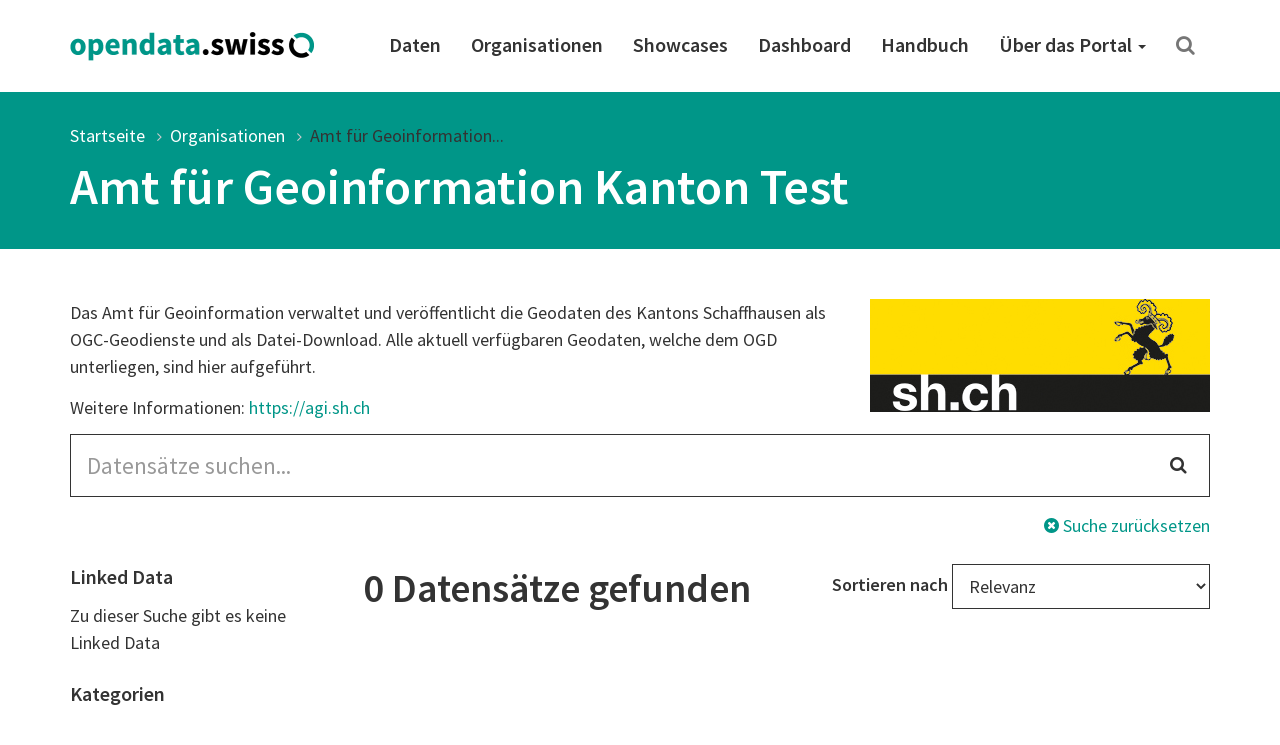

--- FILE ---
content_type: text/html; charset=utf-8
request_url: https://ogdch-abnahme.clients.liip.ch/de/organization/piwik.js
body_size: 18190
content:
<!DOCTYPE html>
<html lang="de">  
  <head>
    <meta charset="utf-8" />
    <meta name="generator" content="ckan 2.11.4" />
    <meta name="viewport" content="width=device-width, initial-scale=1.0" />
    <meta http-equiv="X-UA-Compatible" content="IE=edge" />
    
    <meta name="robots" content="noindex" />
    

     
    
    <title>
Fehler 500 | opendata.swiss
</title>

    <link rel="shortcut icon" href="/images/favicon-128.png" />

     
    
    <link rel="preconnect" href="https://fonts.gstatic.com">
    <link href="https://fonts.googleapis.com/css2?family=Source+Sans+Pro:wght@400;600&display=swap" rel="stylesheet">
    <link rel="stylesheet" href="/dist/app.css" />
    <link rel="stylesheet" href="/dist/ogdch.css" />
     
  </head>
  <body
    class="page-template-default page page-id-306 logged-in admin-bar no-customize-support"
  >
    
    <nav class="navbar navbar-default" id="main-navigation">
  <div class="container">
    <!-- Brand and toggle get grouped for better mobile display -->
    <div class="navbar-header">
      <button type="button" class="navbar-toggle collapsed" data-toggle="collapse" data-target="#main-navigation-collapse">
        <span class="sr-only">Toggle navigation</span>
        <span class="icon-bar"></span>
        <span class="icon-bar"></span>
        <span class="icon-bar"></span>
      </button>
      <a class="navbar-brand" href="/de">
        <img src="/images/logo_horizontal.png" class="navbar-brand-image" alt="opendata.swiss" title="opendata.swiss" />
      </a>
    </div>
    <!-- Collect the nav links, forms, and other content for toggling -->
    <div id="main-navigation-collapse" class="collapse navbar-collapse" role="navigation">
      <div class="menu-mainnavigation-en-container">
        <ul id="menu-mainnavigation-en" class="nav navbar-nav navbar-right">
          
          <!-- Static links -->
          <li class="menu-item menu-item-type-custom menu-item-object-custom">
            <a title="Daten" href="/de/dataset">
              Daten
            </a>
          </li>
          <li class="menu-item menu-item-type-custom menu-item-object-custom">
            <a title="Organisationen" href="/de/organization">
              Organisationen
            </a>
          </li>
          <li class="menu-item menu-item-type-custom menu-item-object-custom">
            <a title="Showcases" href="/de/showcase">
              Showcases
            </a>
          </li>
    
          <!-- get static page menu from WP -->
          
            <li class="menu-item 
                       menu-item-type-custom
                       menu-item-object-custom
                       
            ">
              <a title="Dashboard"
                 href="https://dashboard.opendata.swiss/de/"
                 
              >
                Dashboard
                
              </a>
    
              
            </li>
          
            <li class="menu-item 
                       menu-item-type-custom
                       menu-item-object-custom
                       
            ">
              <a title="Handbuch"
                 href="https://handbook.opendata.swiss/de/"
                 
              >
                Handbuch
                
              </a>
    
              
            </li>
          
            <li class="menu-item 
                       menu-item-type-post_type
                       menu-item-object-post_type
                       menu-item-has-children dropdown
            ">
              <a title="Über das Portal"
                 href="/de/about"
                 class="dropdown-toggle" data-toggle="dropdown" aria-haspopup="true"
              >
                Über das Portal
                <span class="caret"></span>
              </a>
    
              
                <ul role="menu" class="dropdown-menu">
                  
                    <li class="menu-item 
                               menu-item-type-post_type
                               menu-item-object-post_type
                               
                    ">
                      <a title="Einstieghilfe"
                         href="/de/getting-started"
                         
                      >
                        Einstieghilfe
                        
                      </a>
    
                      
                    </li>
                  
                    <li class="menu-item 
                               menu-item-type-post_type
                               menu-item-object-post_type
                               
                    ">
                      <a title="Häufig gestellte Fragen (FAQ)"
                         href="/de/faq"
                         
                      >
                        Häufig gestellte Fragen (FAQ)
                        
                      </a>
    
                      
                    </li>
                  
                    <li class="menu-item 
                               menu-item-type-post_type
                               menu-item-object-post_type
                               
                    ">
                      <a title="Nutzungsbedingungen"
                         href="/de/terms-of-use"
                         
                      >
                        Nutzungsbedingungen
                        
                      </a>
    
                      
                    </li>
                  
                    <li class="menu-item 
                               menu-item-type-post_type
                               menu-item-object-post_type
                               
                    ">
                      <a title="OGD-Community"
                         href="/de/community"
                         
                      >
                        OGD-Community
                        
                      </a>
    
                      
                    </li>
                  
                    <li class="menu-item 
                               menu-item-type-post_type
                               menu-item-object-post_type
                               menu-item-has-children dropdown-submenu
                    ">
                      <a title="Was ist opendata.swiss?"
                         href="/de/about"
                         class="dropdown-toggle" data-toggle="dropdown" aria-haspopup="true"
                      >
                        Was ist opendata.swiss?
                        <span class="caret"></span>
                      </a>
    
                      
                        <ul role="menu" class="dropdown-menu">
                          
                            <li class="menu-item 
                                       menu-item-type-post_type
                                       menu-item-object-post_type
                            ">
                              <a title="❤️Missions"
                                 href="/de/missions">
                                ❤️Missions
                              </a>
                            </li>
                          
                            <li class="menu-item 
                                       menu-item-type-custom
                                       menu-item-object-custom
                            ">
                              <a title="🔹Historique du portail"
                                 href="#">
                                🔹Historique du portail
                              </a>
                            </li>
                          
                        </ul>
                      
                    </li>
                  
                    <li class="menu-item 
                               menu-item-type-post_type
                               menu-item-object-post_type
                               
                    ">
                      <a title="Presse und Medien"
                         href="/de/press"
                         
                      >
                        Presse und Medien
                        
                      </a>
    
                      
                    </li>
                  
                    <li class="menu-item 
                               menu-item-type-post_type
                               menu-item-object-post_type
                               
                    ">
                      <a title="Kontakt"
                         href="/de/contact"
                         
                      >
                        Kontakt
                        
                      </a>
    
                      
                    </li>
                  
                    <li class="menu-item 
                               menu-item-type-post_type
                               menu-item-object-post_type
                               
                    ">
                      <a title="Über das Portal"
                         href="/de/about"
                         
                      >
                        Über das Portal
                        
                      </a>
    
                      
                    </li>
                  
                </ul>
              
            </li>
          
    
          <!-- Search -->
          <li class="search">
            <a href="/de/dataset" title="Suchen">
              <i class="fa fa-search" aria-hidden="true"></i>
            </a>
          </li>
    
        </ul>
      </div>
    </div>
    <!-- /.navbar-collapse -->
  </div>
  <!-- /.container -->
</nav>
 
    <header class="page-header">
      <div class="container">
        <ol class="breadcrumb">
          <li class="item-home">
            <a
              class="bread-link bread-home"
              href="/de/"
              title="Startseite"
            >
              Startseite
            </a>
          </li>
          

<li class="active">Ein Fehler ist aufgetreten</li>


        </ol>
        
          <h1>

Ein Fehler ist aufgetreten

</h1>
        
      </div>
    </header>
     
    <div class="container">
      <main class="row">
        <article
          class="col-xs-12 post-306 page type-page status-publish hentry"
        >
          <div class="entry-content">
            
<section class="container">
  <div class="row">
    <div class="col-xs-12 text-center">
      <p class="lead">Hoppla...
      
        <p class="lead">Ein Fehler ist aufgetreten. Hier sind die Details, die dem Seitenadministrator helfen könnten:</p>
        <p>Request failed with status code 404
        <br>Http Status Code 500
        </p>
        <p class="lead">Hier ist ein cooles Space-Shuttle, um Sie etwas aufzumuntern!</p>
      
      <p><i class="fa fa-space-shuttle fa-5x"></i></p>
    </div>
  </div>
</section>

          </div>
        </article>
      </main>
    </div>
     <!-- Contribute -->
<section class="contribute inverted-container">
  <div class="container">
    <div class="row">
      <div class="col-lg-3 col-md-4 col-xs-12 ">
        <h2>Mitmachen</h2>
      </div>
      <div class="col-lg-9 col-md-8 col-xs-12 ">
        <div class="col-xs-12 buttons">
          <a
            class="btn btn-default-inverted"
            href="https://handbook.opendata.swiss/de/"
            role="button"
          >
            Publizieren Sie Daten</a
          >
          <a
            class="btn btn-default-inverted last"
            href="/de/contact"
            role="button"
          >Zeigen Sie uns Ihren Showcase</a
          >
        </div>
        <div class="col-xs-12 buttons">
          <a
            class="btn-social-media"
            href="https://twitter.com/opendataswiss"
            role="button"
            title="Twitter"
          ><img title="Logo: X" src="/images/x.svg" alt="Logo: X" />
          </a>
          <a
            class="btn-social-media"
            href="https://www.linkedin.com/showcase/opendata-swiss/"
            role="button"
            title="Linkedin"
          ><img title="Logo: LinkedIn" src="/images/linkedin.svg" alt="Logo: LinkedIn" />
          </a>
          <a
            class="btn-social-media"
            href="https://www.facebook.com/people/opendataswiss/61558495974785/"
            role="button"
            title="Facebook"
          ><img title="Logo: Facebook" src="/images/facebook.svg" alt="Logo: Facebook" />
          </a>
          <a
            class="btn-social-media"
            href="https://www.instagram.com/opendata.swiss/"
            role="button"
            title="Instagram"
          ><img title="Logo: Instagram" src="/images/instagram.svg" alt="Logo: Instagram" />
          </a>
          
          <a
            class="btn btn-default-inverted last"
            href="https://www.bfs.admin.ch/bfs/de/home/dienstleistungen/ogd/gemeinschaft/newsmail.html"
            role="button"
          >
            NewsMail abonnieren
          </a>
          
        </div>
      </div>
    </div>
  </div>
</section>

<footer class="page-footer">
  <div class="container">
    <div class="row">
      <div class="col-sm-3 col-xs-6">
        <a href="/de/dataset">
          <div class="statsnumber">
            11106 <i class="fa fa-files-o"></i>
          </div>
          <p>Datensätze</p>
        </a>
      </div>
      <div class="col-sm-3 col-xs-6">
        <a href="/de/organization">
          <div class="statsnumber">
            244 <i class="fa fa-users"></i>
          </div>
          <p>Organisationen</p>
        </a>
      </div>
      <div class="col-sm-3 col-xs-6">
        <a href="/de/group">
          <div class="statsnumber">
            14 <i class="fa fa-tags"></i>
          </div>
          <p>Kategorien</p>
        </a>
      </div>
      <div class="col-sm-3 col-xs-6">
        <a href="/de/showcase">
          <div class="statsnumber">
            31 <i class="fa fa-puzzle-piece"></i>
          </div>
          <p>Showcases</p>
        </a>
      </div>
    </div>
    <div class="row top-buffer">
      <div class="col-xs-12 col-md-6 bottom-buffer">
        <h2>
          Ein Gemeinschaftsprojekt von Bund und Kantonen
        </h2>
        <p class="small">
          Das Portal opendata.swiss ist ein gemeinsames Projekt von Bund, Kantonen, Gemeinden und weiteren Organisationen mit einem staatlichen Auftrag. Es stellt der Allgemeinheit offene Behördendaten in einem zentralen Katalog zur Verfügung. Das Bundesamt für Statistik betreibt opendata.swiss.
        </p>
      </div>
      <div id="logos" class="col-xs-12 col-md-6">
        <img
          class="logo-confederation"
          title="Logo: Schweizerische Eidgenossenschaft"
          src="/images/logo-confederation.png"
        />
        <img
          class="logo-egovernment"
          title="Logo: Digital Public Services Switzerland"
          src="/images/logo-dvs.png"
        />
      </div>
    </div>
  </div>
</footer>
<div class="page-footer-navigation">
  <div class="container">
    <div class="language-switcher">
  <div class="btn-group dropup">
    <button
      type="button"
      class="btn btn-default dropdown-toggle"
      data-toggle="dropdown"
      aria-haspopup="true"
      aria-expanded="false"
    >
      Deutsch <span class="caret"></span>
    </button>
    <ul class="dropdown-menu" role="menu">
       
      <li class="active">
        
        <a href="/de/organization/piwik.js">
          Deutsch
        </a>
      </li>
       
      </li>

      <li class="">
        
        <a href="/en/organization/piwik.js">
          English
        </a>
      </li>
       
      </li>

      <li class="">
        
        <a href="/fr/organization/piwik.js">
          Français
        </a>
      </li>
       
      </li>

      <li class="">
        
        <a href="/it/organization/piwik.js">
          Italiano
        </a>
      </li>
      
    </ul>
  </div>
</div>

    <div class="footer-navigation">
      <ul class="list-inline small">
        <li><a href="/de/about">Über das Portal</a></li>
        <li><a href="/de/contact">Kontakt</a></li>
        <li><a href="/de/dataset">Daten</a></li>
        <li>
          <a href="/de/organization"
          >Organisationen</a
          >
        </li>
        <li>
          <a href="/de/showcase">Showcases</a>
        </li>
        <li>
          <a href="/de/terms-of-use">Nutzungsbedingungen</a>
        </li>
        <li>
          <a href="/de/legal-framework"
          >Rechtliche Hinweise</a
          >
        </li>
        <li>
          <a href="https://github.com/opendata-swiss">Quellcode</a>
        </li>
      </ul>
    </div>
  </div>
</div>

    
      <!-- Matomo Snippet -->
      <script type="text/javascript">
        var _paq = _paq || [];
        _paq.push(['trackPageView']);
        _paq.push(['enableLinkTracking']);
        (function() {
          var u="";
          _paq.push(['setTrackerUrl', u+'piwik.php']);
          _paq.push(['setSiteId', 1]);
          var d=document, g=d.createElement('script'), s=d.getElementsByTagName('script')[0];
          g.type='text/javascript'; g.async=true; g.defer=true; g.src=u+'piwik.js'; s.parentNode.insertBefore(g,s);
        })();
        var customDimensionActionFormatId = 3;
        var customDimensionActionCategoryId = 4;
      </script>
      <noscript><p><img src="/piwik.php?idsite=1" style="border:0;" alt="" /></p></noscript>
      <!-- End Matomo Snippet -->
      <script type='text/javascript' src='/js/matomo-tracking.js' defer></script>

    
    
    <!-- HTML5 shim and Respond.js for IE8 support of HTML5 elements and media queries -->
    <!--[if lt IE 9]>
      <script src="https://oss.maxcdn.com/html5shiv/3.7.2/html5shiv.min.js?ver=3.7.2"></script>
      <script src="https://oss.maxcdn.com/respond/1.4.2/respond.min.js?ver=1.4.2"></script>
    <![endif]-->
    <script src="https://code.jquery.com/jquery-3.5.1.min.js" integrity="sha256-9/aliU8dGd2tb6OSsuzixeV4y/faTqgFtohetphbbj0=" crossorigin="anonymous"></script>
    <script
      src="https://maxcdn.bootstrapcdn.com/bootstrap/3.3.7/js/bootstrap.min.js"
      integrity="sha384-Tc5IQib027qvyjSMfHjOMaLkfuWVxZxUPnCJA7l2mCWNIpG9mGCD8wGNIcPD7Txa"
      crossorigin="anonymous"
      defer
    ></script>          
     
  </body>
</html>
